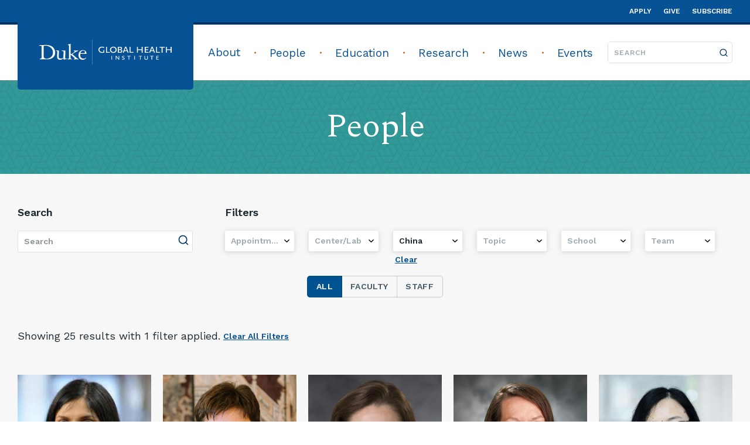

--- FILE ---
content_type: text/html; charset=UTF-8
request_url: https://globalhealth.duke.edu/people?countries=57
body_size: 4956
content:
<!DOCTYPE html>
<html lang="en" dir="ltr" prefix="og: https://ogp.me/ns#">
  <head>
    <meta charset="utf-8" />
<link rel="canonical" href="https://globalhealth.duke.edu/people" />
<meta property="og:site_name" content="Duke Global Health Institute" />
<meta property="og:title" content="People" />
<meta property="og:updated_time" content="2020-08-21" />
<meta property="article:published_time" content="2019-12-23" />
<meta property="article:modified_time" content="2020-08-21" />
<meta name="twitter:card" content="summary" />
<meta name="twitter:title" content="People" />
<meta name="Generator" content="Drupal 10 (https://www.drupal.org)" />
<meta name="MobileOptimized" content="width" />
<meta name="HandheldFriendly" content="true" />
<meta name="viewport" content="width=device-width, initial-scale=1.0" />
<link rel="icon" href="/themes/custom/dghi/favicon.ico" type="image/vnd.microsoft.icon" />

    <title>People</title>
    <link rel="stylesheet" media="all" href="/sites/default/files/css/css_PrU7WE9UnbYo79mWpSKt-4rBCldZsBWL-ZelT8NyUY4.css?delta=0&amp;language=en&amp;theme=dghi&amp;include=eJwFwQEOgCAIAMAPWTzJoTKjQTjBlr_vrtokaHMNlBNv_FLrF0MXKyiHxxZ-emId015qWZcEZyehGsDqybcHKRR0-gEx1xzg" />
<link rel="stylesheet" media="all" href="/sites/default/files/css/css_f54cGrXAyfyrysXDiGUxfGsoaEVpWp10B-tSHviOcno.css?delta=1&amp;language=en&amp;theme=dghi&amp;include=eJwFwQEOgCAIAMAPWTzJoTKjQTjBlr_vrtokaHMNlBNv_FLrF0MXKyiHxxZ-emId015qWZcEZyehGsDqybcHKRR0-gEx1xzg" />

    <script type="application/json" data-drupal-selector="drupal-settings-json">{"path":{"baseUrl":"\/","pathPrefix":"","currentPath":"node\/6879","currentPathIsAdmin":false,"isFront":false,"currentLanguage":"en","currentQuery":{"countries":"57"}},"pluralDelimiter":"\u0003","suppressDeprecationErrors":true,"gtag":{"tagId":"","consentMode":false,"otherIds":[],"events":[],"additionalConfigInfo":[]},"ajaxPageState":{"libraries":"eJx9j1EKwzAMQy-UNEcKTuO52Zy4xE633n4t-9n2URDCegiDMi0lJJgf3uTQ6tMwk-byyYklAXu1nUujD1sQMnZ3k2bwRJWK4euedKMpdWhZLysdaTBcv1Hhkh2JEGM0oECH_ecJ7vD6hdWVunbZMMc62EpUZJwtlKpOdzWsx2DFN1YZYQg","theme":"dghi","theme_token":null},"ajaxTrustedUrl":[],"gtm":{"tagId":null,"settings":{"data_layer":"dataLayer","include_classes":false,"allowlist_classes":"","blocklist_classes":"","include_environment":false,"environment_id":"","environment_token":""},"tagIds":["GTM-5N6T4VQ","GTM-MFBTHXM"]},"improved_multi_select":{"selectors":["select[multiple]"],"filtertype":"partial","placeholder_text":"","orderable":false,"js_regex":false,"groupresetfilter":false,"remove_required_attr":true,"buttontext_add":"\u003E","buttontext_addall":"Add all","buttontext_del":"\u003C","buttontext_delall":"Remove all","buttontext_moveup":"Move up","buttontext_movedown":"Move down"},"user":{"uid":0,"permissionsHash":"a1b94ae32f38b674a0b617ba9e5540c8326518638df5d3d39dbf23e275c432bd"}}</script>
<script src="/sites/default/files/js/js_p5beAoPrWbFkyWtp5dmSVMI9kyvMVfO8RMTC9Rrh1Cg.js?scope=header&amp;delta=0&amp;language=en&amp;theme=dghi&amp;include=eJx9jF0OwjAMgy_UnyNV6RqyQtpMTTrg9gzxAjxMsiz7k-VCa40Zlps3ObT5PM2ku_LmxJKBvdqTa6cPWxEKDneRbnBHlYbxKwfdKeQBvejpZCBNhvMbFa7FkQgxJgOKdNh_D3CFxy9srrZtyI4ltclWkyLjYrE2fQHjGlxt"></script>
<script src="/libraries/fontawesome/js/fontawesome.min.js?v=6.7.2" defer></script>
<script src="/libraries/fontawesome/js/brands.min.js?v=6.7.2" defer></script>
<script src="/libraries/fontawesome/js/regular.min.js?v=6.7.2" defer></script>
<script src="/libraries/fontawesome/js/solid.min.js?v=6.7.2" defer></script>
<script src="/modules/contrib/google_tag/js/gtag.js?t75zmu"></script>
<script src="/modules/contrib/google_tag/js/gtm.js?t75zmu"></script>

  </head>
  <body class="path-node page-node-type-archive-page">
    <noscript><iframe src="https://www.googletagmanager.com/ns.html?id=GTM-5N6T4VQ"
                  height="0" width="0" style="display:none;visibility:hidden"></iframe></noscript>
<noscript><iframe src="https://www.googletagmanager.com/ns.html?id=GTM-MFBTHXM"
                  height="0" width="0" style="display:none;visibility:hidden"></iframe></noscript>

      <div class="dialog-off-canvas-main-canvas" data-off-canvas-main-canvas>
        <span id="top"></span>
  <a href="#main-content" id="skip-to-main-content" class="custom-skip-link">
    Skip to main content
  </a>

<div class="layout-container">

  <header role="banner">
      <div class="header full-nav">
  <div class="header__collapse">
    <div class="header__collapse__logo">
            <a href="/" title="Home">
        <img src="/themes/custom/dghi/logo.svg" alt="Home" />
      </a>
        </div>
          <div class="header__collapse__toggle" tabindex="0" aria-label="toggle menu" role="button" aria-expanded="false"></div>
      </div>
  <div class="header__expand">
          <div class="header__utility">
        <div class="container">
                    <nav class="navigation navigation--utility">
            <ul class="menu  menu__utility">
                            <li class="menu__item apply">
        <a href="https://gradschool.duke.edu/admissions/application-instructions" class="menu__item-link">Apply</a>
              </li>
                            <li class="menu__item give">
        <a href="/give" class="menu__item-link">Give</a>
              </li>
                            <li class="menu__item subscribe">
        <a href="https://duke.us6.list-manage.com/subscribe/post?u=2812f47a71&amp;id=e18ee9a095" class="menu__item-link">Subscribe</a>
              </li>
      </ul>


</nav>



            </div>
      </div>
        <div class="header__main">
      <div class="container">
        <div class="header__main__logo">
                <a href="/" title="Home">
        <img src="/themes/custom/dghi/logo.svg" alt="Home" />
      </a>
    
        </div>
                  <div class="header__main__nav">
                      <nav class="navigation navigation--main">
            <ul class="menu  menu__main">
                            <li class="menu__item about">
        <a href="/our-institute" class="menu__item-link">About</a>
                  <div class="menu__dropdown-toggle"></div>
                    <ul class="menu  sub-menu__about">
                            <li class="menu__item our-institute">
        <a href="/our-institute" class="menu__item-link">Our Institute</a>
              </li>
                            <li class="menu__item our-partners">
        <a href="/about/our-partners" class="menu__item-link">Our Partners</a>
              </li>
                            <li class="menu__item our-impact">
        <a href="/about/our-impact" class="menu__item-link">Our Impact</a>
              </li>
                            <li class="menu__item our-history">
        <a href="/key-moments-duke-global-health-history" class="menu__item-link">Our History</a>
              </li>
      </ul>

              </li>
                            <li class="menu__item people">
        <a href="/people" class="menu__item-link">People</a>
                  <div class="menu__dropdown-toggle"></div>
                    <ul class="menu  sub-menu__people">
                            <li class="menu__item leadership">
        <a href="/leadership" class="menu__item-link">Leadership</a>
              </li>
                            <li class="menu__item faculty--staff">
        <a href="/people" class="menu__item-link">Faculty &amp; Staff</a>
              </li>
                            <li class="menu__item faces-of-dghi">
        <a href="/people/faces-dghi" class="menu__item-link">Faces of DGHI</a>
              </li>
      </ul>

              </li>
                            <li class="menu__item education">
        <a href="#" class="menu__item-link">Education</a>
                  <div class="menu__dropdown-toggle"></div>
                    <ul class="menu meganav sub-menu__education">
                            <li class="menu__item programs">
        <a href="#" class="menu__item-link">Programs</a>
                  <div class="menu__dropdown-toggle"></div>
                    <ul class="menu  sub-sub-menu__programs">
                            <li class="menu__item undergraduate">
        <a href="/education/programs/undergraduate-programs" class="menu__item-link">Undergraduate</a>
              </li>
                            <li class="menu__item master-of-science-in-global-health">
        <a href="/master-science-global-health" class="menu__item-link">Master of Science in Global Health</a>
              </li>
                            <li class="menu__item graduate-certificate">
        <a href="/education/programs/graduate-certificate" class="menu__item-link">Graduate Certificate</a>
              </li>
                            <li class="menu__item doctoral-scholars">
        <a href="/education/programs/doctoral-scholars" class="menu__item-link">Doctoral Scholars</a>
              </li>
                            <li class="menu__item clinical-programs">
        <a href="/education/programs/clinical-programs" class="menu__item-link">Clinical Programs</a>
              </li>
                            <li class="menu__item postdoctoral-fellowship">
        <a href="/programs/postdoctoral-fellowship" class="menu__item-link">Postdoctoral Fellowship</a>
              </li>
      </ul>

              </li>
                            <li class="menu__item academics">
        <a href="#" class="menu__item-link">Academics</a>
                  <div class="menu__dropdown-toggle"></div>
                    <ul class="menu  sub-sub-menu__academics">
                            <li class="menu__item courses">
        <a href="/courses" class="menu__item-link">Courses</a>
              </li>
                            <li class="menu__item graduation-with-distinction">
        <a href="/education/graduation-distinction" class="menu__item-link">Graduation with Distinction</a>
              </li>
                            <li class="menu__item independent-study">
        <a href="/education/independent-study" class="menu__item-link">Independent Study</a>
              </li>
                            <li class="menu__item study-away">
        <a href="/education/study-away" class="menu__item-link">Study Away</a>
              </li>
      </ul>

              </li>
                            <li class="menu__item experiential-learning--research">
        <a href="#" class="menu__item-link">Experiential Learning &amp; Research</a>
                  <div class="menu__dropdown-toggle"></div>
                    <ul class="menu  sub-sub-menu__experiential-learning--research">
                            <li class="menu__item programs--opportunities">
        <a href="/education/ela-programs-opportunities" class="menu__item-link">Programs &amp; Opportunities</a>
              </li>
                            <li class="menu__item requirements">
        <a href="/education/ela-requirements" class="menu__item-link">Requirements</a>
              </li>
                            <li class="menu__item funding">
        <a href="/education/funding-ela-and-field-research" class="menu__item-link">Funding</a>
              </li>
                            <li class="menu__item student-research-training-program">
        <a href="/education/student-research-training-program" class="menu__item-link">Student Research Training Program</a>
              </li>
                            <li class="menu__item research-showcase">
        <a href="/education/experiential-learning-research/2025-global-health-research-showcase" class="menu__item-link">Research Showcase</a>
              </li>
      </ul>

              </li>
                            <li class="menu__item student-resources">
        <a href="#" class="menu__item-link">Student Resources</a>
                  <div class="menu__dropdown-toggle"></div>
                    <ul class="menu  sub-sub-menu__student-resources">
                            <li class="menu__item advising">
        <a href="/education/advising" class="menu__item-link">Advising</a>
              </li>
                            <li class="menu__item careers--professional-development">
        <a href="/education/careers-professional-development" class="menu__item-link">Careers &amp; Professional Development</a>
              </li>
                            <li class="menu__item student-organizations">
        <a href="/education/student-organizations" class="menu__item-link">Student Organizations</a>
              </li>
      </ul>

              </li>
                            <li class="menu__item alumni">
        <a href="#" class="menu__item-link">Alumni</a>
                  <div class="menu__dropdown-toggle"></div>
                    <ul class="menu  sub-sub-menu__alumni">
                            <li class="menu__item alumni-stories">
        <a href="/education/alumni-stories" class="menu__item-link">Alumni Stories</a>
              </li>
                            <li class="menu__item engaging-with-dghi">
        <a href="/education/engaging-dghi" class="menu__item-link">Engaging with DGHI</a>
              </li>
      </ul>

              </li>
      </ul>

              </li>
                            <li class="menu__item research">
        <a href="/projects" class="menu__item-link">Research</a>
                  <div class="menu__dropdown-toggle"></div>
                    <ul class="menu  sub-menu__research">
                            <li class="menu__item projects">
        <a href="/projects" class="menu__item-link">Projects</a>
              </li>
                            <li class="menu__item centers-and-labs">
        <a href="/centers" class="menu__item-link">Centers and Labs</a>
              </li>
                            <li class="menu__item grants-and-funding">
        <a href="/grants-funding" class="menu__item-link">Grants and Funding</a>
              </li>
                            <li class="menu__item resources-for-researchers">
        <a href="/research/resources-researchers" class="menu__item-link">Resources for Researchers</a>
              </li>
      </ul>

              </li>
                            <li class="menu__item news">
        <a href="/news" class="menu__item-link">News</a>
              </li>
                            <li class="menu__item events">
        <a href="/events" class="menu__item-link">Events</a>
              </li>
      </ul>


</nav>



              </div>
          <div class="header__main__search">
            <form class="search-form" method="get" action="/search">
  <label for="search_text">Search</label>
  <input class="search-form__text" type="text" placeholder="Search" name="search_text" id="search_text" required>
  <button class="search-form__button" type="submit">
    <span>Search</span>
  </button>
</form>
          </div>
              </div>
    </div>
  </div>
</div>

  </header>

    
  <div class="region region--highlighted">
    <div data-drupal-messages-fallback class="hidden"></div>

  </div>


    

  <main role="main">
    <a id="main-content" tabindex="-1"></a>    <div class="layout-content container">
        
  <div class="region region--content">
    <div id="block-mainpagecontent">
  
    
      

<div>
          
            
    
    
    <div class="archive-header archive-header--news mx-full">
      <div class="pattern-background__what-the-hex--teal ">
      <div class="container">
        <h1 class="archive-header__heading">People</h1>
    </div>

</div>
                        </div>
  </div>
<div id="vue-app"></div>

  </div>

  </div>

  
    </div>    <a
      class="scroll-top icon__arrow-up hidden"
      href="#top" aria-hidden="true"
      aria-label="Back to Top"
    ></a>  </main>

      <footer role="contentinfo">
        
  <div class="region region--footer">
    <div id="block-globalfooter" class="block block-block-content block-block-contentd840929b-9e85-479d-b035-0c7b06a5dbd0">
      
<div class="footer">
  <div class="pattern-background__what-the-hex--dukeBlue ">
  <div class="footer__content container">
  <ul class="footer__menu">
    
    <li class="field--field-navigation-links">
                        <a href="/contact-us">Contact</a>
    </li>
    <li class="field--field-navigation-links">
                        <a href="/contact-us#Parking-and-Directions">Visit us</a>
    </li>
    <li class="field--field-navigation-links">
                                      <a href="https://careers.duke.edu/search/?q=%22DGHI-Admin%22%20%22CHPIR%22%20%22GHIC%22" target="_blank">Jobs</a>
    </li>
    <li class="field--field-navigation-links">
                        <a href="https://duke.us6.list-manage.com/subscribe/post?u=2812f47a71&amp;id=e18ee9a095">Sign up for news</a>
    </li>
    <li class="field--field-navigation-links">
                        <a href="/dghi-communications-toolkit">DGHI Communications Toolkit</a>
    </li>
    <li class="field--field-navigation-links">
                        <a href="/dghi-it-help">DGHI IT Help</a>
    </li>
    <li class="field--field-navigation-links">
                        <a href="/user">User Login</a>
    </li>
    <li class="field--field-navigation-links">
                                      <a href="https://accessibility.duke.edu/" target="_blank">Accessibility</a>
    </li>

  </ul>
  <div class="footer__divider"></div>
  <div class="footer__contact">
    <p class="leading-26">
      <p>DUKE GLOBAL HEALTH INSTITUTE<br>(919) 681-7760<br><a href="https://globalhealth.duke.edu">globalhealth.duke.edu</a><br>310 Trent Drive, Durham, NC 27710<br>Box 90519, Durham, NC 27708</p>
    </p>
  </div>
  <div class="footer__logo">
    <div class="container">
      <a href="/" target="_blank">
        
            <div>  <img loading="lazy" src="/sites/default/files/styles/max_650x650/public/images/dghi-logo-horizontal-white-transparent.png?itok=ZUoV2Bhe" width="650" height="127" alt="Duke Global Health Institute (logo)" />


</div>
      
      </a>
    </div>
    <div class="flex flex-col md:flex-row md:mt-24">
      <div class="container">
        <a href="https://dukehealth.org" target="_blank">
          
            <div>  <img loading="lazy" src="/sites/default/files/styles/medium/public/images/dukehealth_vert_white_blue_tighter.png?itok=hhvh53rV" width="220" height="125" alt="Duke Health (logo)" />


</div>
      
        </a>
      </div>
      <div class="container">
        <a href="https://www.duke.edu" target="_blank">
          
            <div>  <img loading="lazy" src="/sites/default/files/styles/medium/public/2019-11/duke_university_wordmark_white.png?itok=8jSK6c3x" width="220" height="113" alt="Duke University (wordmark)" />


</div>
      
        </a>
      </div>
    </div>
  </div>
</div>

<div class="footer__social-links">
  <ul class="footer__social-links--icons container">
          <li>
        <a href="https://www.facebook.com/DukeGlobalHealth" aria-label="facebook" class="icon icon__facebook"></a>
      </li>
          <li>
        <a href="https://x.com/DukeGHI" aria-label="x" class="icon icon__x"></a>
      </li>
          <li>
        <a href="https://www.youtube.com/user/DukeGlobalHealth" aria-label="youtube" class="icon icon__youtube"></a>
      </li>
          <li>
        <a href="https://instagram.com/dukeghi" aria-label="instagram" class="icon icon__instagram"></a>
      </li>
          <li>
        <a href="https://www.flickr.com/dghi/" aria-label="flickr" class="icon icon__flickr"></a>
      </li>
          <li>
        <a href="https://www.linkedin.com/company/duke-global-health-institute/?viewAsMember=true" aria-label="linkedin" class="icon icon__linkedin"></a>
      </li>
      </ul>
</div>

</div>
</div>
  </div>

  </div>

    </footer>
  
</div>
  </div>

    
    <script src="/sites/default/files/js/js_qdS1iJjAupWYjCGmkG0clFG_GSSeNVZwcS2Babj4QwY.js?scope=footer&amp;delta=0&amp;language=en&amp;theme=dghi&amp;include=eJx9jF0OwjAMgy_UnyNV6RqyQtpMTTrg9gzxAjxMsiz7k-VCa40Zlps3ObT5PM2ku_LmxJKBvdqTa6cPWxEKDneRbnBHlYbxKwfdKeQBvejpZCBNhvMbFa7FkQgxJgOKdNh_D3CFxy9srrZtyI4ltclWkyLjYrE2fQHjGlxt"></script>

  </body>
</html>


--- FILE ---
content_type: image/svg+xml
request_url: https://globalhealth.duke.edu/themes/custom/dghi/logo.svg
body_size: 15350
content:
<svg width="226" height="43" viewBox="0 0 226 43" fill="none" xmlns="http://www.w3.org/2000/svg">
  <path d="M90.7697 0H91.0337V43H90.7697V0ZM5.01709 33.7305C4.42296 33.7305 3.76282 33.7627 3.10267 33.7949C2.44253 33.8271 1.8484 33.8593 1.3863 33.8593C1.28728 33.8593 1.12224 33.8271 0.957208 33.7949C0.759165 33.7627 0.69315 33.6662 0.69315 33.4409C0.69315 33.2799 0.792172 33.119 0.957208 32.9581C1.15525 32.7972 1.55134 32.6684 2.17847 32.5719C2.40952 32.5397 2.60757 32.5075 2.80561 32.4431C3.03666 32.3787 3.2347 32.25 3.39974 32.0891C3.56477 31.9281 3.72981 31.6707 3.82883 31.381C3.92785 31.0591 3.99387 30.6085 3.99387 30.0292V11.4581C3.99387 11.265 3.89484 11.1362 3.72981 11.0397C3.53177 10.9431 3.30072 10.8787 3.00365 10.8466C2.70659 10.7822 2.40952 10.7822 2.11246 10.7822C1.78239 10.75 1.51833 10.75 1.25427 10.7178C0.792172 10.6534 0.495107 10.6213 0.297064 10.5569C0.0990214 10.5569 0 10.4281 0 10.2028C0 10.0419 0.0660143 9.91317 0.165036 9.81662C0.297064 9.72006 0.429093 9.65569 0.594129 9.6235C0.759165 9.59132 0.9242 9.55913 1.08924 9.55913C1.25427 9.52695 1.41931 9.52695 1.55134 9.52695H5.24814C6.23835 9.52695 7.26157 9.49476 8.25179 9.3982C9.242 9.30165 10.4303 9.26946 11.7175 9.26946C13.764 9.26946 15.7774 9.52695 17.7248 10.0741C19.5732 10.6213 21.2236 11.4259 22.6099 12.5524C23.9962 13.6789 25.1184 15.0951 25.9436 16.8009C26.7688 18.5389 27.1649 20.5988 27.1649 22.9484C27.1649 24.4289 26.8348 25.8129 26.1747 27.1647C25.5145 28.5165 24.6233 29.643 23.4681 30.6085C22.3458 31.5741 20.9926 32.3466 19.4412 32.9259C17.8569 33.5052 16.2065 33.7627 14.5562 33.7627L5.01709 33.7305ZM7.45962 28.8061C7.45962 29.482 7.62465 30.0936 7.92172 30.6085C8.21878 31.1235 8.61487 31.5097 9.10998 31.8638C9.60508 32.2178 10.1332 32.4431 10.7603 32.5719C11.3875 32.7328 12.0146 32.8293 12.6747 32.8293C13.2359 32.8293 13.863 32.765 14.5892 32.5719C15.3153 32.4109 16.0745 32.1534 16.8667 31.8638C17.6588 31.5097 18.451 31.0913 19.2102 30.5442C20.0023 29.997 20.6955 29.3211 21.3226 28.5486C21.9498 27.7762 22.4449 26.875 22.841 25.8129C23.204 24.7829 23.4021 23.5599 23.4021 22.2403C23.4021 20.8885 23.204 19.6654 22.841 18.5711C22.4779 17.509 21.9828 16.5112 21.2896 15.61C20.6295 14.741 19.8703 14.0007 19.0451 13.357C18.1869 12.7133 17.3288 12.1984 16.3715 11.7478C14.061 10.6856 11.4535 10.2994 8.91193 10.6534C8.44983 10.7178 8.11976 10.8144 7.88871 10.9431C7.65766 11.0719 7.55864 11.2006 7.49262 11.3615C7.45962 11.5225 7.45962 11.6834 7.45962 11.7799V28.8061ZM35.4497 34.4708C34.5255 34.4708 33.7333 34.3421 33.0732 34.0846C32.413 33.8271 31.9509 33.4409 31.5548 32.9259C31.1588 32.4109 30.9277 31.8316 30.7957 31.1235C30.6637 30.4476 30.5646 29.6751 30.5646 28.8383C30.5646 28.2268 30.5646 27.5509 30.5976 26.8106C30.6306 26.0704 30.6306 25.3301 30.6306 24.5898C30.6306 23.8174 30.6306 23.0771 30.6636 22.3368C30.6967 21.5966 30.6967 20.9528 30.6967 20.3735C30.6967 20.0838 30.5646 19.8907 30.3006 19.8263C30.0365 19.762 29.7725 19.6654 29.5414 19.6332C29.0463 19.5045 28.7162 19.3757 28.5842 19.3436C28.4192 19.2792 28.3201 19.1826 28.3201 19.0539C28.3201 18.8608 28.4192 18.7642 28.5842 18.732C28.7822 18.6998 29.0133 18.6677 29.3104 18.6677C29.6074 18.6677 29.9045 18.6998 30.1685 18.732C30.4326 18.7642 30.7297 18.7964 31.0267 18.7964C31.3238 18.7964 31.6209 18.7642 31.9179 18.732C32.215 18.6998 32.512 18.6677 32.8091 18.6677C33.0732 18.6677 33.2382 18.732 33.3372 18.8286C33.4032 18.9251 33.4363 19.1504 33.4363 19.4401C33.4363 21.2103 33.4032 22.9805 33.3702 24.7186C33.3372 26.4888 33.3042 28.2268 33.3042 29.997C33.3042 30.8338 33.5683 31.4454 34.1624 31.8638C34.7235 32.2822 35.5157 32.5075 36.5059 32.5075C37.6282 32.5075 38.5194 32.4109 39.1465 32.1856C39.7736 31.9603 40.2687 31.7028 40.5658 31.3488C40.8629 30.9948 41.1269 30.6407 41.1929 30.2223C41.292 29.8039 41.325 29.3855 41.325 28.9992C41.325 27.5831 41.358 26.1669 41.391 24.7829C41.424 23.399 41.457 21.9828 41.457 20.5666C41.457 20.4701 41.424 20.3735 41.391 20.3091C41.325 20.2448 41.2589 20.1482 41.1269 20.116C40.9949 20.0516 40.7638 19.9873 40.4998 19.9551C40.2357 19.8907 39.8726 19.7942 39.3775 19.6654C39.2125 19.601 38.9814 19.5367 38.6514 19.4079C38.3213 19.3114 38.1893 19.1504 38.1893 19.0217C38.1893 18.893 38.2883 18.7964 38.4533 18.7642C38.6514 18.6998 38.8494 18.6998 39.0805 18.6998C39.4436 18.6998 39.7736 18.732 40.1367 18.7642C40.4998 18.7964 40.8299 18.8286 41.1929 18.8286C41.589 18.8286 42.0181 18.7964 42.3812 18.7642C42.7773 18.732 43.1734 18.6998 43.6025 18.6998C43.7345 18.6998 43.9325 18.7642 44.1306 18.8608C44.3616 18.9573 44.4606 19.1826 44.4606 19.5689C44.4606 21.5644 44.4276 23.5921 44.3946 25.5554C44.3616 27.5509 44.3286 29.5464 44.3286 31.5419C44.3286 31.9603 44.4606 32.2178 44.7247 32.3466C44.9888 32.4431 45.1868 32.5075 45.3848 32.5075C46.177 32.5075 46.7381 32.5397 47.0022 32.5719C47.3323 32.604 47.4643 32.7006 47.4643 32.9259C47.4643 33.0546 47.3983 33.1834 47.2993 33.2478C47.1672 33.3121 46.9692 33.3443 46.6721 33.4087C45.2198 33.634 44.1306 33.7949 43.3054 33.9558C42.4802 34.0846 41.9851 34.2133 41.7871 34.2133C41.655 34.2133 41.523 34.149 41.523 34.0524C41.49 33.8915 41.49 33.7627 41.457 33.6018V32.7006C41.457 32.3787 41.358 32.2178 41.1929 32.2178C41.0279 32.2178 40.7968 32.3466 40.4998 32.5719C40.2027 32.7972 39.8066 33.0868 39.3445 33.4087C38.8824 33.7305 38.2883 33.988 37.6942 34.2455C36.968 34.3421 36.2749 34.4708 35.4497 34.4708ZM50.798 11.2328C50.798 10.6856 50.699 10.3316 50.5009 10.1063C50.3029 9.88099 50.0719 9.72006 49.8078 9.6235C49.5437 9.52695 49.3127 9.46257 49.1147 9.3982C48.9166 9.33383 48.8176 9.23727 48.8176 9.04416C48.8176 8.91542 48.8836 8.78668 49.0156 8.75449C49.1477 8.69012 49.3787 8.59356 49.6428 8.49701L52.4154 7.46707C52.5144 7.43488 52.6464 7.40269 52.7454 7.40269H53.1085C53.2075 7.40269 53.3396 7.43488 53.4056 7.56362C53.5046 7.66018 53.5376 7.85329 53.5376 8.14296V24.4289C53.5376 24.8473 53.6696 25.0404 53.9007 25.0404C53.9337 25.0404 54.1647 24.9439 54.5278 24.7829C54.8909 24.622 55.32 24.3967 55.8151 24.107C56.3102 23.8496 56.8383 23.5277 57.3664 23.1737C57.8946 22.8196 58.4227 22.4978 58.8848 22.1759C59.3469 21.854 59.743 21.5644 60.04 21.3391C60.3701 21.0816 60.5021 20.9207 60.5021 20.7597C60.5021 20.5022 60.4361 20.3091 60.2381 20.1482C60.04 19.9873 59.875 19.8907 59.7099 19.7942C59.5119 19.6976 59.3469 19.601 59.1818 19.5367C59.0168 19.4401 58.9178 19.3114 58.9178 19.1504C58.9178 19.0539 58.9508 18.9573 59.0828 18.893C59.2148 18.8286 59.3469 18.7642 59.4789 18.7642C59.908 18.7642 60.4031 18.7964 60.9642 18.8286C61.4923 18.8608 62.0535 18.893 62.5816 18.893C63.1097 18.893 63.6048 18.8608 64.1989 18.8286C64.727 18.7964 65.2221 18.7642 65.6512 18.7642C65.8493 18.7642 66.0143 18.7964 66.1794 18.8286C66.3444 18.893 66.4434 19.0217 66.4434 19.2148C66.4434 19.3114 66.3774 19.4079 66.2124 19.5045C66.0803 19.601 65.8823 19.6654 65.6842 19.762L65.0241 19.9873C64.7931 20.0516 64.595 20.116 64.496 20.1482C64.1989 20.2769 63.6378 20.5666 62.7796 21.0494C61.9214 21.5 61.0632 22.015 60.139 22.5299C59.2148 23.0771 58.4227 23.5599 57.7295 24.0105C57.0364 24.4611 56.6733 24.7507 56.6733 24.8473C56.6733 24.976 56.7063 25.1048 56.8053 25.2013C56.9043 25.2979 56.9373 25.3623 57.0034 25.4266L64.0009 31.6385C64.397 31.9925 64.793 32.2822 65.1891 32.4753C65.5852 32.6684 65.9153 32.8293 66.2124 32.9259L66.9385 33.2156C67.1036 33.2799 67.2026 33.4087 67.2026 33.5374C67.2026 33.7949 66.8395 33.9236 66.1463 33.9236C65.6842 33.9236 65.1891 33.8915 64.727 33.8593C63.6378 33.7627 62.5486 33.7627 61.4923 33.8593C60.9972 33.9236 60.5351 33.9236 60.04 33.9236C59.6109 33.9236 59.3139 33.8915 59.0828 33.8593C58.8848 33.7949 58.8188 33.7305 58.8188 33.5052C58.8188 33.3121 58.9178 33.1834 59.1488 33.119C59.3799 33.0546 59.6439 32.9903 60.007 32.9581C60.2381 32.9259 60.4031 32.8615 60.5351 32.765C60.6672 32.6684 60.7662 32.5397 60.7662 32.4109C60.7662 32.2822 60.6341 32.0569 60.3041 31.7994L54.1978 26.1347C54.0327 25.9738 53.9337 25.8772 53.8347 25.8772C53.6366 25.8772 53.5706 25.9416 53.5706 26.0704V31.6707C53.5706 32.1213 53.6696 32.4109 53.8677 32.5719C54.0657 32.7328 54.2638 32.8615 54.4618 32.9259C54.7919 33.0225 55.0559 33.0868 55.32 33.1512C55.551 33.2156 55.6831 33.2799 55.6831 33.5052C55.6831 33.6662 55.5841 33.7627 55.386 33.8271C55.188 33.8593 54.9899 33.8915 54.7589 33.8915C54.2638 33.8915 53.8017 33.8593 53.3726 33.8271C52.9105 33.7627 52.4814 33.7627 52.0193 33.7627C51.5242 33.7627 50.9961 33.7949 50.4679 33.8271C49.9398 33.8915 49.4447 33.8915 49.1147 33.8915C48.9826 33.8915 48.7846 33.8593 48.5205 33.8271C48.2565 33.7627 48.1244 33.6984 48.1244 33.4731C48.1244 33.2799 48.1904 33.1512 48.3225 33.0868C48.4545 33.0225 48.6525 32.9581 48.8506 32.9259C49.1147 32.8615 49.3787 32.7972 49.6098 32.7328C49.8408 32.6684 50.0719 32.604 50.2369 32.4753C50.4349 32.3787 50.567 32.2178 50.666 31.9925C50.765 31.7672 50.798 31.4454 50.798 31.0591V11.2328ZM69.9422 24.5576C69.9092 24.6864 69.8762 24.8795 69.8762 25.1048V25.9416C69.8762 26.7784 69.9422 27.6153 70.1072 28.4199C70.2722 29.2245 70.5363 29.9326 70.9654 30.512C71.3945 31.0913 71.9886 31.6063 72.7478 32.0247C73.5069 32.4109 74.5302 32.604 75.7514 32.604C76.5436 32.604 77.1377 32.5397 77.5998 32.3466C78.0289 32.1856 78.359 31.9925 78.623 31.7994C78.8871 31.6063 79.0521 31.4132 79.1842 31.2522C79.3162 31.0913 79.4482 30.9948 79.6463 30.9948C79.9103 30.9948 80.0093 31.0913 80.0093 31.3166C80.0093 31.381 79.9103 31.6063 79.6793 31.9281C79.4482 32.2822 79.1182 32.604 78.623 32.9903C78.1279 33.3765 77.5008 33.6983 76.7747 34.0202C76.0485 34.3421 75.1573 34.4708 74.0681 34.4708C71.8236 34.4708 70.0742 33.7627 68.8529 32.3144C67.6317 30.866 67.0045 28.9027 67.0045 26.4244C67.0045 25.5232 67.1366 24.5576 67.4666 23.5599C67.7637 22.5621 68.1928 21.6931 68.8199 20.8563C69.4471 20.0516 70.1732 19.3757 71.0974 18.8608C72.0216 18.3136 73.1109 18.0561 74.3981 18.0561C75.5534 18.0561 76.5106 18.2814 77.3358 18.6998C78.1279 19.1183 78.7881 19.601 79.2832 20.2126C79.7783 20.8241 80.1414 21.4034 80.3394 22.0472C80.5705 22.6587 80.6695 23.2058 80.6695 23.6243C80.6695 23.9783 80.6365 24.2358 80.5375 24.3323C80.4384 24.4289 80.2074 24.4933 79.8773 24.4933H70.0082L69.9422 24.5576ZM73.837 23.3668C74.7282 23.3668 75.4544 23.3346 75.9825 23.2702C76.5106 23.2058 76.9397 23.1093 77.2367 22.9162C77.5338 22.7231 77.7319 22.5621 77.8309 22.3046C77.9299 22.0472 77.9629 21.7575 77.9629 21.4034C77.9629 20.7275 77.6989 20.1482 77.1047 19.6976C76.5106 19.247 75.8174 18.9895 74.9593 18.9895C74.2331 18.9895 73.573 19.1504 73.0118 19.4401C72.4507 19.7298 71.9556 20.116 71.5595 20.5344C71.1964 20.9207 70.8664 21.3713 70.6353 21.8219C70.4043 22.2725 70.3052 22.6587 70.3052 22.9484C70.3052 23.0127 70.3383 23.0771 70.3383 23.1093C70.3713 23.1737 70.5033 23.1736 70.7343 23.2058C70.9654 23.238 71.2955 23.2702 71.7906 23.2702C72.2527 23.3668 72.9458 23.3668 73.837 23.3668ZM110.277 22.369C109.353 22.5943 108.065 22.7552 107.207 22.7552C103.642 22.7552 101.002 20.5022 101.002 17.4768C101.002 14.4835 103.543 12.2627 107.042 12.2627C107.867 12.2627 108.858 12.3593 109.419 12.5202C109.947 12.649 110.244 12.7777 110.937 13.1317L110.244 14.4513C109.914 14.2582 109.683 14.1295 109.518 14.0651C108.858 13.8076 107.834 13.5823 107.042 13.5823C104.534 13.5823 102.718 15.2238 102.718 17.4124C102.718 19.7298 104.732 21.4356 107.405 21.4356C107.933 21.4356 108.362 21.3713 109.419 21.2103V18.024H111.069V22.1437C110.772 22.2725 110.475 22.3368 110.277 22.369ZM113.941 22.5621V12.4237H115.591V21.2103H120.509V22.5299L113.941 22.5621ZM126.417 22.7552C123.084 22.7552 120.674 20.5666 120.674 17.509C120.674 14.4835 123.084 12.2627 126.417 12.2627C129.718 12.2627 132.161 14.4835 132.161 17.509C132.161 20.5344 129.718 22.7552 126.417 22.7552ZM126.417 13.5823C124.14 13.5823 122.424 15.256 122.424 17.4768C122.424 19.6976 124.14 21.4034 126.417 21.4034C128.695 21.4034 130.378 19.6976 130.378 17.4768C130.378 15.256 128.695 13.5823 126.417 13.5823ZM138.498 22.5621H134.108V12.4237H137.904C140.148 12.4237 141.238 13.2605 141.238 14.9019C141.238 16.0606 140.511 17.0262 139.422 17.2193C140.809 17.4446 141.7 18.4424 141.7 19.7942C141.733 21.4034 140.379 22.5621 138.498 22.5621ZM137.64 13.7754H135.725V16.7043H137.475C138.498 16.7043 138.63 16.6722 138.993 16.3825C139.356 16.0928 139.554 15.6422 139.521 15.1594C139.587 14.1617 139.059 13.7754 137.64 13.7754ZM139.389 18.3136C139.125 18.1205 138.795 18.024 138.465 17.9918H135.758V21.1781H137.673C138.762 21.1781 138.828 21.1781 139.29 20.9207C139.752 20.6632 140.016 20.1482 140.016 19.5689C139.983 19.0861 139.785 18.6033 139.389 18.3136ZM150.942 22.5621L149.753 19.7298H145.298L144.142 22.5621H142.492L146.717 12.1662H148.367L152.592 22.5621H150.942ZM147.509 13.872L145.727 18.4102H149.258C149.291 18.4102 147.509 13.872 147.509 13.872ZM154.143 22.5621V12.4237H155.794V21.2103H160.712V22.5299H154.143V22.5621ZM174.872 22.5621V18.024H168.303V22.5621H166.653V12.4237H168.303V16.6722H174.872V12.4237H176.522V22.5299H174.872V22.5621ZM180.087 22.5621V12.4237H186.523V13.7433H181.737V16.6722H185.698V18.024H181.737V21.2103H186.622V22.5299L180.087 22.5621ZM195.996 22.5621L194.808 19.7298H190.352L189.197 22.5621H187.547L191.772 12.1662H193.422L197.647 22.5621H195.996ZM192.564 13.872L190.781 18.4102H194.313L192.564 13.872ZM199.396 22.5621V12.4237H201.047V21.2103H205.965V22.5299H199.396V22.5621ZM210.487 13.7754V22.5621H208.836V13.7754H205.139V12.4558H214.15V13.7754H210.487ZM224.35 22.5621V18.024H217.781V22.5621H216.131V12.4237H217.781V16.6722H224.35V12.4237H226V22.5299H224.35V22.5621ZM123.249 34.3742V28.0015H124.272V34.3742H123.249ZM135.56 34.4386L131.864 29.8361C131.633 29.5464 131.567 29.4177 131.534 29.2567V34.3742H130.576V28.0015H131.6L135.296 32.5397C135.428 32.6684 135.527 32.9259 135.56 33.119V28.0015H136.518V34.4708L135.56 34.4386ZM145.298 29.2567C144.769 28.9349 144.175 28.7418 143.581 28.7096C142.756 28.7096 142.261 28.9992 142.261 29.5142C142.261 29.643 142.294 29.7717 142.327 29.8683C142.525 30.1579 142.756 30.2867 144.01 30.866C145.264 31.4454 145.661 31.896 145.661 32.6684C145.661 33.7949 144.769 34.4708 143.284 34.4708C142.789 34.4708 142.327 34.4064 141.964 34.2777C141.7 34.1811 141.502 34.0846 141.007 33.7949L141.469 32.9259C141.898 33.2156 142.063 33.3443 142.294 33.4409C142.624 33.5696 143.02 33.6662 143.383 33.6662C144.142 33.6662 144.604 33.3443 144.604 32.8293C144.604 32.4109 144.373 32.1213 143.878 31.896L142.69 31.3488C141.7 30.8982 141.238 30.351 141.238 29.6751C141.238 28.613 142.195 27.9371 143.614 27.9371C144.043 27.9371 144.439 28.0015 144.835 28.0981C145.132 28.1624 145.298 28.259 145.694 28.4521L145.298 29.2567ZM153.582 28.8383V34.3742H152.559V28.8383H150.249V28.0015H155.926V28.8383H153.582ZM162.329 34.3742V28.0015H163.352V34.3742H162.329ZM173.123 28.8383V34.3742H172.099V28.8383H169.789V28.0015H175.466V28.8383H173.123ZM184.213 34.0846C183.718 34.3742 182.959 34.5674 182.365 34.5674C181.77 34.5674 181.011 34.3742 180.483 34.0846C179.79 33.6662 179.559 33.0546 179.559 31.7672V27.9693H180.582V31.9281C180.582 33.0868 181.209 33.6983 182.398 33.6983C183.586 33.6983 184.18 33.0868 184.18 31.9281V27.9693H185.203V31.7672C185.203 33.0546 184.906 33.6662 184.213 34.0846ZM192.63 28.8383V34.3742H191.574V28.8383H189.263V28.0015H194.94V28.8383H192.63ZM199.825 34.3742V28.0015H203.885V28.8383H200.849V30.6729H203.357V31.5097H200.849V33.5374H203.951V34.3742H199.825Z" fill="white"/>
</svg>
